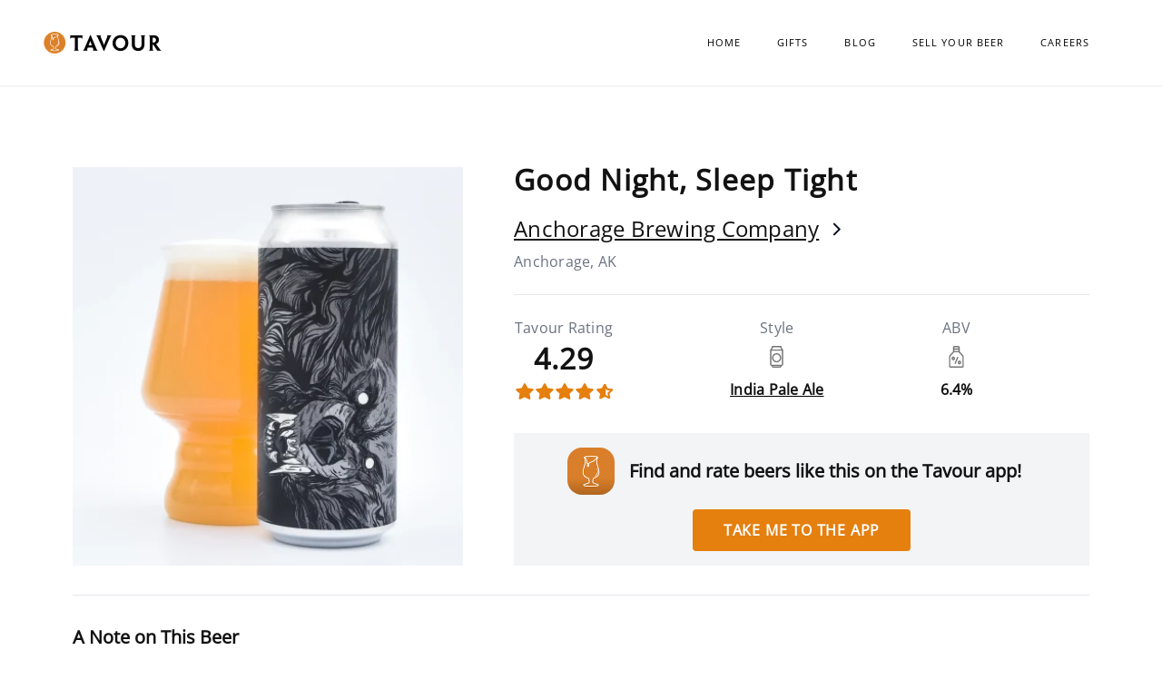

--- FILE ---
content_type: image/svg+xml
request_url: https://beerdb.tavour.com/packs/media/images/abv_icon-f89cee21463c1b6c7a85a28e59f2f89b.svg
body_size: 1517
content:
<svg xmlns="http://www.w3.org/2000/svg" width="17" height="24" fill="none" viewBox="0 0 17 24">
    <path fill="#757575" d="M16.424 10.793l-4.29-4.645V1.64C12.133.736 11.397 0 10.492 0H6.508c-.905 0-1.64.736-1.64 1.64v4.478L.575 10.794c-.12.13-.185.3-.185.476v11.09c0 .904.736 1.64 1.64 1.64H14.97c.905 0 1.641-.736 1.641-1.64V11.27c0-.177-.067-.348-.186-.477zM6.274 4.258h4.453v1.446H6.273V4.258zm.234-2.852h3.985c.13 0 .234.105.234.235v1.211H6.273V1.641c0-.13.106-.235.235-.235zm8.696 20.953c0 .13-.105.235-.235.235H2.031c-.129 0-.234-.105-.234-.235V11.543L5.865 7.11h5.243l4.096 4.435v10.814z"/>
    <path fill="#757575" d="M10.188 12.066c-.358-.15-.77.018-.92.376l-2.74 6.529c-.15.358.018.77.376.92.089.037.181.055.272.055.274 0 .535-.162.648-.431l2.74-6.529c.15-.358-.018-.77-.376-.92zM5.11 11.706c-1.056 0-1.915.947-1.915 2.11 0 1.163.859 2.11 1.914 2.11s1.914-.947 1.914-2.11c0-1.163-.859-2.11-1.914-2.11zm0 2.814c-.276 0-.508-.322-.508-.704 0-.382.232-.704.507-.704s.508.322.508.704c0 .381-.233.704-.508.704zM9.932 18.282c0 1.163.858 2.11 1.913 2.11 1.056 0 1.914-.947 1.914-2.11 0-1.164-.858-2.11-1.914-2.11-1.055 0-1.913.946-1.913 2.11zm1.913-.704c.275 0 .508.322.508.704 0 .381-.232.704-.508.704-.275 0-.507-.323-.507-.704 0-.382.232-.704.507-.704z"/>
</svg>


--- FILE ---
content_type: image/svg+xml
request_url: https://beerdb.tavour.com/packs/media/images/star_icon_0-00f2c8889bb20b9e5204cf50e9940b4d.svg
body_size: 566
content:
<svg xmlns="http://www.w3.org/2000/svg" width="14" height="12" fill="none" viewBox="0 0 14 12">
    <path stroke="#E57F0E" stroke-linecap="round" stroke-linejoin="round" stroke-width="1.5" d="M6.93 1.052l1.7 3.292 3.8.531-2.75 2.561.649 3.619-3.4-1.71-3.398 1.71.649-3.619-2.75-2.56 3.8-.532 1.7-3.292z"/>
</svg>
